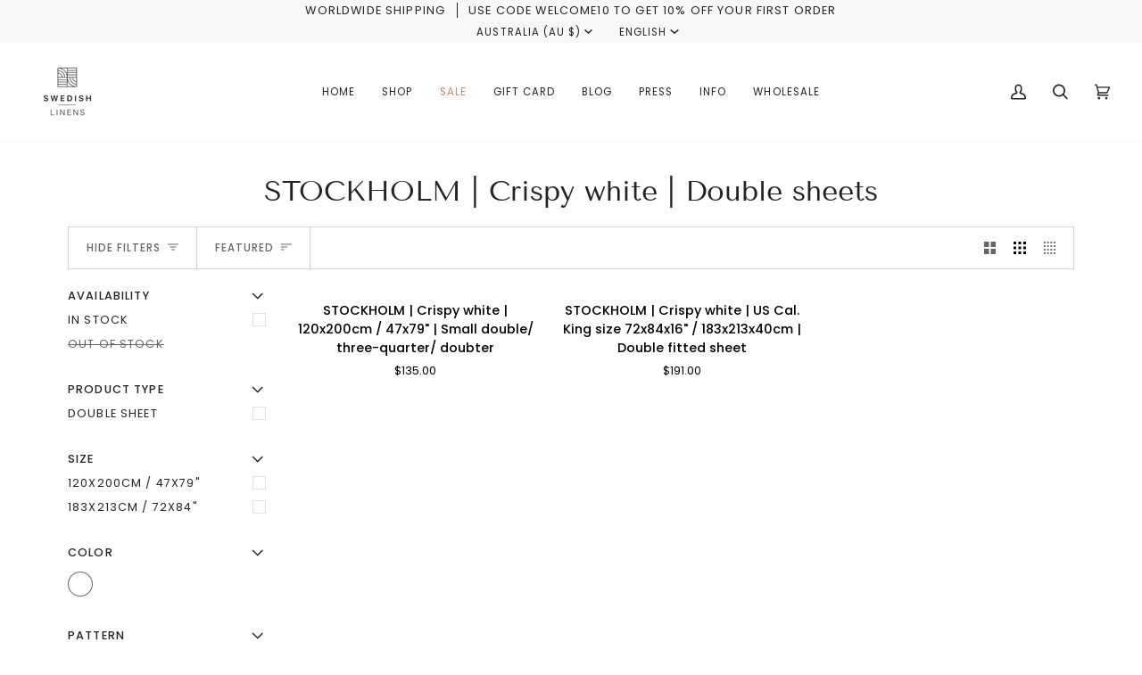

--- FILE ---
content_type: text/plain; charset=utf-8
request_url: https://events.getsitectrl.com/api/v1/events
body_size: 557
content:
{"id":"66fb9df9f45005e4","user_id":"66fb9df9f465c9b8","time":1769232394193,"token":"1769232394.26200e46057f10e717be990b36a30485.ae488481702b881a02a64a643e60b143","geo":{"ip":"3.147.68.235","geopath":"147015:147763:220321:","geoname_id":4509177,"longitude":-83.0061,"latitude":39.9625,"postal_code":"43215","city":"Columbus","region":"Ohio","state_code":"OH","country":"United States","country_code":"US","timezone":"America/New_York"},"ua":{"platform":"Desktop","os":"Mac OS","os_family":"Mac OS X","os_version":"10.15.7","browser":"Other","browser_family":"ClaudeBot","browser_version":"1.0","device":"Spider","device_brand":"Spider","device_model":"Desktop"},"utm":{}}